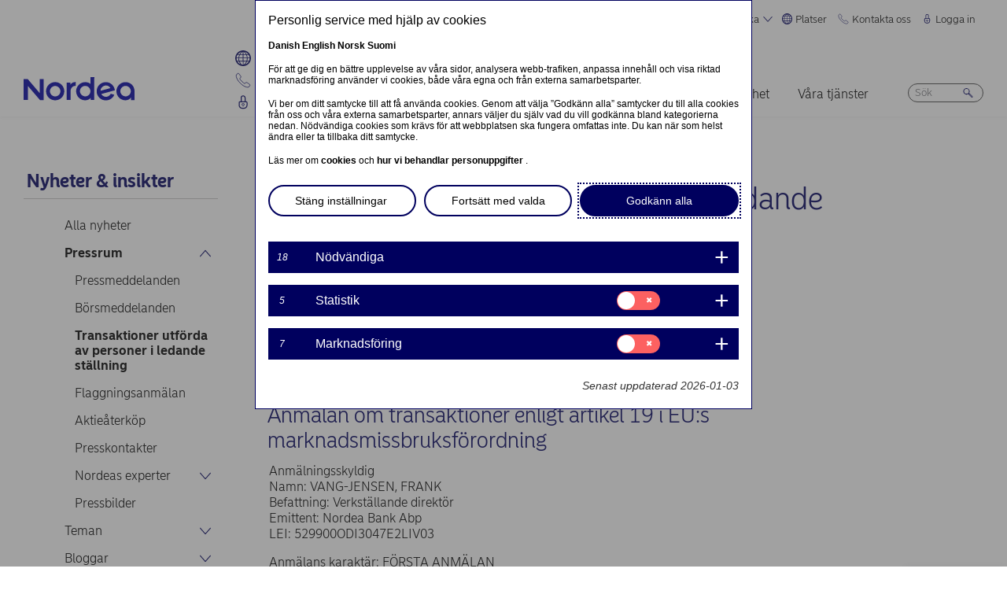

--- FILE ---
content_type: text/javascript
request_url: https://www.nordea.com/sites/default/files/js/js_z-14NmrRxVKE7UdU0GDYBX1Qoxttg7qRC5BtwPMQW3w.js?scope=footer&delta=1&language=sv&theme=nordea_theme&include=eJxVy0EOgCAMBdELgRzJVPgBYqGEFhNvr0vdvslEmQhprkG8NahShosfM1mx4EI39QY112Um0G4FDSGzHMRe7eba878NGWv8yUBcV_M2KZ7v8AAA-jDy
body_size: 13269
content:
/* @license GPL-2.0-or-later https://git.drupalcode.org/project/once/-/raw/v1.0.1/LICENSE.md */
/*! @drupal/once - v1.0.1 - 2021-06-12 */
var once=function(){"use strict";var n=/[\11\12\14\15\40]+/,e="data-once",t=document;function r(n,t,r){return n[t+"Attribute"](e,r)}function o(e){if("string"!=typeof e)throw new TypeError("once ID must be a string");if(""===e||n.test(e))throw new RangeError("once ID must not be empty or contain spaces");return'[data-once~="'+e+'"]'}function u(n){if(!(n instanceof Element))throw new TypeError("The element must be an instance of Element");return!0}function i(n,e){void 0===e&&(e=t);var r=n;if(null===n)r=[];else{if(!n)throw new TypeError("Selector must not be empty");"string"!=typeof n||e!==t&&!u(e)?n instanceof Element&&(r=[n]):r=e.querySelectorAll(n)}return Array.prototype.slice.call(r)}function c(n,e,t){return e.filter((function(e){var r=u(e)&&e.matches(n);return r&&t&&t(e),r}))}function f(e,t){var o=t.add,u=t.remove,i=[];r(e,"has")&&r(e,"get").trim().split(n).forEach((function(n){i.indexOf(n)<0&&n!==u&&i.push(n)})),o&&i.push(o);var c=i.join(" ");r(e,""===c?"remove":"set",c)}function a(n,e,t){return c(":not("+o(n)+")",i(e,t),(function(e){return f(e,{add:n})}))}return a.remove=function(n,e,t){return c(o(n),i(e,t),(function(e){return f(e,{remove:n})}))},a.filter=function(n,e,t){return c(o(n),i(e,t))},a.find=function(n,e){return i(n?o(n):"[data-once]",e)},a}();

;
/* @license GPL-2.0-or-later https://www.drupal.org/licensing/faq */
window.drupalTranslations={"strings":{"":{"Edit":"Redigera","Apply":"Verkst\u00e4ll","Cancel":"Avbryt","Image":"Bild","Save":"Spara","Alternative text":"Alternativ text","Open":"\u00d6ppen","Close":"St\u00e4ng","Continue":"G\u00e5 till en relaterad sida p\u00e5 svenska","Enabled":"Aktiverad","Disabled":"Ej aktiverad","Show media item weights":"Visa vikt f\u00f6r mediaobjekt","Hide media item weights":"D\u00f6lj vikt f\u00f6r mediaobjekt","Title":"Titel","Home":"Hem","Add":"L\u00e4gg till","ID":"ID","Advanced":"Ut\u00f6kad","May":"Maj","Draft":"Utkast","Published":"Publicerad","Scheduled for publishing":"Schemalagd f\u00f6r publicering","Scheduled for unpublishing":"Schemalagd f\u00f6r avpublicering","Not scheduled":"Ej schemalagd","Publishing enabled":"Publicering aktiverad","Unpublishing enabled":"Avpublicering aktiverad","Go to slide":"G\u00e5 till bild","Go to previous slide":"G\u00e5 till f\u00f6reg\u00e5ende bild","Go to next slide":"G\u00e5 till n\u00e4sta bild","- Any -":"- Alla kategorier -","All years":"Alla \u00e5r","Search":"S\u00f6k","Clear all filters":"Rensa filter","Document":"Dokument","File type, size":"Filtyp, storlek","Showing @currentCount of @totalCount results":"Visar @currentCount av @totalCount resultat","No results found":"Inget s\u00f6kresultat hittades","Show more":"Visa fler","Read more":"L\u00e4s mer","Search on Nordea.com":"S\u00f6k p\u00e5 Nordea.com","Year":"\u00c5r","Report Type":"Rapporttyp","News topic":"Nyhets\u00e4mne","News type":"Nyhetstyp","Filter on news topic":"Filtrera p\u00e5 nyhets\u00e4mne","Filter on news type":"Filtrera p\u00e5 nyhetstyp","Filter on year":"Filtrera p\u00e5 \u00e5r","All formats":"Alla format","All media file formats":"Alla medieformat","All news types":"Alla nyhetstyper","All news topics":"Alla nyhets\u00e4mnen","Documents":"Dokumenter","Press":"Press","News \u0026 blog":"Nyheter och bloggar","Pages":"Sidor","Author":"F\u00f6rfattare","Filter on author":"Filtrera p\u00e5 f\u00f6rfattare","Select all documents for download":"V\u00e4lj alla dokument f\u00f6r nedladdning","Download selected":"Ladda ner valda","Please select a document.":"Du beh\u00f6ver v\u00e4nligen v\u00e4lja ett dokument.","Did you mean":"Menade du","Filters":"Filter","Sort":"Sortera","Sorting":"Sortering","Sort by":"Sortera efter","See results":"Visa resultat","Close filters":"St\u00e4ng filter","Close sorting":"St\u00e4ng sortering"},"Long month name":{"January":"Januari","February":"Februari","March":"Mars","April":"April","May":"Maj","June":"Juni","August":"Augusti","September":"September","October":"Oktober","November":"November","December":"December"}},"pluralFormula":{"1":0,"default":1}};;
(function(){const settingsElement=document.querySelector('head > script[type="application/json"][data-drupal-selector="drupal-settings-json"], body > script[type="application/json"][data-drupal-selector="drupal-settings-json"]');window.drupalSettings={};if(settingsElement!==null)window.drupalSettings=JSON.parse(settingsElement.textContent);})();;
window.Drupal={behaviors:{},locale:{}};(function(Drupal,drupalSettings,drupalTranslations,console,Proxy,Reflect){Drupal.throwError=function(error){setTimeout(()=>{throw error;},0);};Drupal.attachBehaviors=function(context,settings){context=context||document;settings=settings||drupalSettings;const behaviors=Drupal.behaviors;Object.keys(behaviors||{}).forEach((i)=>{if(typeof behaviors[i].attach==='function')try{behaviors[i].attach(context,settings);}catch(e){Drupal.throwError(e);}});};Drupal.detachBehaviors=function(context,settings,trigger){context=context||document;settings=settings||drupalSettings;trigger=trigger||'unload';const behaviors=Drupal.behaviors;Object.keys(behaviors||{}).forEach((i)=>{if(typeof behaviors[i].detach==='function')try{behaviors[i].detach(context,settings,trigger);}catch(e){Drupal.throwError(e);}});};Drupal.checkPlain=function(str){str=str.toString().replace(/&/g,'&amp;').replace(/</g,'&lt;').replace(/>/g,'&gt;').replace(/"/g,'&quot;').replace(/'/g,'&#39;');return str;};Drupal.formatString=function(str,args){const processedArgs={};Object.keys(args||{}).forEach((key)=>{switch(key.charAt(0)){case '@':processedArgs[key]=Drupal.checkPlain(args[key]);break;case '!':processedArgs[key]=args[key];break;default:processedArgs[key]=Drupal.theme('placeholder',args[key]);break;}});return Drupal.stringReplace(str,processedArgs,null);};Drupal.stringReplace=function(str,args,keys){if(str.length===0)return str;if(!Array.isArray(keys)){keys=Object.keys(args||{});keys.sort((a,b)=>a.length-b.length);}if(keys.length===0)return str;const key=keys.pop();const fragments=str.split(key);if(keys.length){for(let i=0;i<fragments.length;i++)fragments[i]=Drupal.stringReplace(fragments[i],args,keys.slice(0));}return fragments.join(args[key]);};Drupal.t=function(str,args,options){options=options||{};options.context=options.context||'';if(drupalTranslations?.strings?.[options.context]?.[str])str=drupalTranslations.strings[options.context][str];if(args)str=Drupal.formatString(str,args);return str;};Drupal.url=function(path){return drupalSettings.path.baseUrl+drupalSettings.path.pathPrefix+path;};Drupal.url.toAbsolute=function(url){const urlParsingNode=document.createElement('a');try{url=decodeURIComponent(url);}catch(e){}urlParsingNode.setAttribute('href',url);return urlParsingNode.cloneNode(false).href;};Drupal.url.isLocal=function(url){let absoluteUrl=Drupal.url.toAbsolute(url);let {protocol}=window.location;if(protocol==='http:'&&absoluteUrl.startsWith('https:'))protocol='https:';let baseUrl=`${protocol}//${window.location.host}${drupalSettings.path.baseUrl.slice(0,-1)}`;try{absoluteUrl=decodeURIComponent(absoluteUrl);}catch(e){}try{baseUrl=decodeURIComponent(baseUrl);}catch(e){}return absoluteUrl===baseUrl||absoluteUrl.startsWith(`${baseUrl}/`);};Drupal.formatPlural=function(count,singular,plural,args,options){args=args||{};args['@count']=count;const pluralDelimiter=drupalSettings.pluralDelimiter;const translations=Drupal.t(singular+pluralDelimiter+plural,args,options).split(pluralDelimiter);let index=0;if(drupalTranslations?.pluralFormula)index=count in drupalTranslations.pluralFormula?drupalTranslations.pluralFormula[count]:drupalTranslations.pluralFormula.default;else{if(args['@count']!==1)index=1;}return translations[index];};Drupal.encodePath=function(item){return window.encodeURIComponent(item).replace(/%2F/g,'/');};Drupal.deprecationError=({message})=>{if(drupalSettings.suppressDeprecationErrors===false&&console?.warn)console.warn(`[Deprecation] ${message}`);};Drupal.deprecatedProperty=({target,deprecatedProperty,message})=>{if(!Proxy||!Reflect)return target;return new Proxy(target,{get:(target,key,...rest)=>{if(key===deprecatedProperty)Drupal.deprecationError({message});return Reflect.get(target,key,...rest);}});};Drupal.theme=function(func,...args){if(typeof Drupal.theme?.[func]==='function')return Drupal.theme[func](...args);Drupal.throwError(new TypeError(`Drupal.theme.${func} must be function type.`));};Drupal.theme.placeholder=function(str){return `<em class="placeholder">${Drupal.checkPlain(str)}</em>`;};Drupal.elementIsVisible=function(elem){return !!(elem.offsetWidth||elem.offsetHeight||elem.getClientRects().length);};Drupal.elementIsHidden=function(elem){return !Drupal.elementIsVisible(elem);};})(Drupal,window.drupalSettings,window.drupalTranslations,window.console,window.Proxy,window.Reflect);;
if(window.jQuery)jQuery.noConflict();document.documentElement.className+=' js';(function(Drupal,drupalSettings){const domReady=(callback)=>{const listener=()=>{callback();document.removeEventListener('DOMContentLoaded',listener);};if(document.readyState!=='loading')setTimeout(callback,0);else document.addEventListener('DOMContentLoaded',listener);};domReady(()=>{Drupal.attachBehaviors(document,drupalSettings);});})(Drupal,window.drupalSettings);;
Drupal.debounce=function(func,wait,immediate){let timeout;let result;return function(...args){const context=this;const later=function(){timeout=null;if(!immediate)result=func.apply(context,args);};const callNow=immediate&&!timeout;clearTimeout(timeout);timeout=setTimeout(later,wait);if(callNow)result=func.apply(context,args);return result;};};;
(function(Drupal,debounce){let liveElement;const announcements=[];Drupal.behaviors.drupalAnnounce={attach(context){if(!liveElement){liveElement=document.createElement('div');liveElement.id='drupal-live-announce';liveElement.className='visually-hidden';liveElement.setAttribute('aria-live','polite');liveElement.setAttribute('aria-busy','false');document.body.appendChild(liveElement);}}};function announce(){const text=[];let priority='polite';let announcement;const il=announcements.length;for(let i=0;i<il;i++){announcement=announcements.pop();text.unshift(announcement.text);if(announcement.priority==='assertive')priority='assertive';}if(text.length){liveElement.innerHTML='';liveElement.setAttribute('aria-busy','true');liveElement.setAttribute('aria-live',priority);liveElement.innerHTML=text.join('\n');liveElement.setAttribute('aria-busy','false');}}Drupal.announce=function(text,priority){announcements.push({text,priority});return debounce(announce,200)();};})(Drupal,Drupal.debounce);;
((Drupal)=>{Drupal.Message=class{constructor(messageWrapper=null){if(!messageWrapper)this.messageWrapper=Drupal.Message.defaultWrapper();else this.messageWrapper=messageWrapper;}static defaultWrapper(){let wrapper=document.querySelector('[data-drupal-messages]')||document.querySelector('[data-drupal-messages-fallback]');if(!wrapper){wrapper=document.createElement('div');document.body.appendChild(wrapper);}if(wrapper.hasAttribute('data-drupal-messages-fallback')){wrapper.removeAttribute('data-drupal-messages-fallback');wrapper.classList.remove('hidden');}wrapper.setAttribute('data-drupal-messages','');return wrapper.innerHTML===''?Drupal.Message.messageInternalWrapper(wrapper):wrapper.firstElementChild;}static getMessageTypeLabels(){return {status:Drupal.t('Status message'),error:Drupal.t('Error message'),warning:Drupal.t('Warning message')};}add(message,options={}){if(!options.hasOwnProperty('type'))options.type='status';if(typeof message!=='string')throw new Error('Message must be a string.');Drupal.Message.announce(message,options);options.id=options.id?String(options.id):`${options.type}-${Math.random().toFixed(15).replace('0.','')}`;if(!Drupal.Message.getMessageTypeLabels().hasOwnProperty(options.type)){const {type}=options;throw new Error(`The message type, ${type}, is not present in Drupal.Message.getMessageTypeLabels().`);}this.messageWrapper.appendChild(Drupal.theme('message',{text:message},options));return options.id;}select(id){return this.messageWrapper.querySelector(`[data-drupal-message-id^="${id}"]`);}remove(id){return this.messageWrapper.removeChild(this.select(id));}clear(){this.messageWrapper.querySelectorAll('[data-drupal-message-id]').forEach((message)=>{this.messageWrapper.removeChild(message);});}static announce(message,options){if(!options.priority&&(options.type==='warning'||options.type==='error'))options.priority='assertive';if(options.announce!=='')Drupal.announce(options.announce||message,options.priority);}static messageInternalWrapper(messageWrapper){const innerWrapper=document.createElement('div');innerWrapper.setAttribute('class','messages__wrapper');messageWrapper.insertAdjacentElement('afterbegin',innerWrapper);return innerWrapper;}};Drupal.theme.message=({text},{type,id})=>{const messagesTypes=Drupal.Message.getMessageTypeLabels();const messageWrapper=document.createElement('div');messageWrapper.setAttribute('class',`messages messages--${type}`);messageWrapper.setAttribute('role',type==='error'||type==='warning'?'alert':'status');messageWrapper.setAttribute('data-drupal-message-id',id);messageWrapper.setAttribute('data-drupal-message-type',type);messageWrapper.setAttribute('aria-label',messagesTypes[type]);messageWrapper.innerHTML=`${text}`;return messageWrapper;};})(Drupal);;
((Drupal)=>{Drupal.theme.message=({text},{type,id})=>{const messagesTypes=Drupal.Message.getMessageTypeLabels();const messageWrapper=document.createElement('div');messageWrapper.setAttribute('class',`messages messages--${type} messages-list__item`);messageWrapper.setAttribute('role',type==='error'||type==='warning'?'alert':'status');messageWrapper.setAttribute('aria-labelledby',`${id}-title`);messageWrapper.setAttribute('data-drupal-message-id',id);messageWrapper.setAttribute('data-drupal-message-type',type);messageWrapper.innerHTML=`
    <div class="messages__header">
      <h2 id="${id}-title" class="messages__title">
        ${messagesTypes[type]}
      </h2>
    </div>
    <div class="messages__content">
      ${text}
    </div>
  `;return messageWrapper;};})(Drupal);;
!((IIFE)=>{const body=document.querySelector("body");let isMobile=false;const breakpoints=[{key:"mobile",value:"(min-width: 0px) and (max-width: 1023px)"},{key:"desktop",value:"(min-width: 1024px)"}];let prevBreakpoint;function breakpointHandler(){const breakpoint=breakpoints.filter((bp)=>matchMedia(bp.value).matches).pop().key;if(breakpoint===prevBreakpoint)return;prevBreakpoint=breakpoint;breakpoints.forEach((bp)=>{bp.key===breakpoint?body.classList.add(bp.key):body.classList.remove(bp.key);});switch(breakpoint){case "mobile":dispatchEvent(new CustomEvent("mediaMobile"));break;case "desktop":dispatchEvent(new CustomEvent("mediaDesktop"));break;}}function onLoad(){onResize();}function onResize(){breakpointHandler();}addEventListener("load",onLoad);addEventListener("resize",onResize);window.addEventListener("mediaMobile",()=>{isMobile=true;navbarHiddenState(isMobile);});window.addEventListener("mediaDesktop",()=>{isMobile=false;navbarHiddenState(isMobile);});function navbarHiddenState(state){let menu=document.querySelector('.page-nav .off-canvas .menu-wrapper ul#mob-00');let menubutton=document.querySelector('.page-nav a[aria-controls="mob-00"]');let links=[...menu.querySelectorAll('a')];let resetItems=state?links.filter((i)=>i.getAttribute('tabindex')==='0'):links.filter((i)=>i.getAttribute('tabindex')==='-1');let tabindex=state?'-1':'0';menu.setAttribute('aria-hidden',state);menubutton.setAttribute('aria-expanded','false');if(resetItems.length)resetItems.forEach((i)=>i.setAttribute('tabindex',tabindex));document.querySelector('.page-nav-mobile').querySelectorAll('.only-mobile[aria-hidden]').forEach((i)=>i.setAttribute('aria-hidden',!state));}})();(function($){$(document).ready(function(){let isMobile=false;(function($,window){let previousScroll=0;let currentScroll=0;let adjustAnchor=function(){let $anchor=$(':target');let fixedElementHeight=75;if($('.page-nav-desktop').is(":visible")&&$('.page-nav-desktop .bot').children().length>0){fixedElementHeight=122;if($('body').hasClass('user-logged-in'))fixedElementHeight=fixedElementHeight+50;}else{if($('.page-nav-mobile').is(":visible"))fixedElementHeight=$('body').hasClass('mobile')?70:120;}if($('.anchor-link-menu').is(':visible')&&$anchor.length==0){const $str=window.location.hash.replace('#','');const $target=$(`[data-anchor-id="${$str}"]`);if($target.length>0){fixedElementHeight=$('body').hasClass('mobile')?160:120;$anchor=$target;}}if($anchor.length>0){currentScroll=$anchor.offset().top-fixedElementHeight;if(currentScroll<previousScroll)currentScroll=currentScroll-20;$('html, body').stop().animate({scrollTop:currentScroll},200);previousScroll=currentScroll;if($anchor.hasClass('accordion-item')&&$anchor.attr('aria-expanded')){let $anchorContainer=$anchor.parent().next();setTimeout(()=>$anchor.attr('aria-expanded',true),500);setTimeout(()=>$anchorContainer.removeAttr('hidden'),500);}}};$(window).on('hashchange load',function(){adjustAnchor();});})(jQuery,window);if($('#block-nordea-theme-primary-local-tasks').length)$('body').addClass('local-menu-active');if($('.layout-builder-form').length)$('body').addClass('form-builder-active');$(".contextual").parent().addClass("contextual-region");$(document).on("mouseenter",".block--contextual .card-article.news",function(e){$(this).find(".trigger").removeClass("visually-hidden");});$(document).on("mouseleave",".block--contextual .card-article.news",function(e){$(this).find(".trigger").css("display","");$(this).find(".trigger").blur();$(this).find(".trigger").addClass("visually-hidden");$(this).find(".contextual-links").attr("hidden",true);$(this).find(".contextual").removeClass("open");});$(document).on("click",".block--contextual .card-article.news .trigger",function(e){$(this).parent().find(".contextual-links").removeAttr('hidden');$(this).parent(".contextual").addClass("open");$(this).css("display","none");});$(".siteimprove-contentcheck-button").click(()=>{$('body').addClass('si-contentcheck-active');setTimeout(function(){if($(".si-toggle-container").find('div.si-boxes-container-authed').length==0)$('body').removeClass('si-contentcheck-active');},120000);});$(".si-toggle-container").click(()=>{if($(this).find('div.si-boxes-container-authed').length>0)$('body').addClass('si-contentcheck-active');});$("#show-pp-disclaimer").click(function(){$("#pp-disclaimer").toggle();});function setTargetOnExternalLinks(){let list=document.querySelectorAll("main a");let currenturl=window.location.protocol+"//"+window.location.host;let localurls=[currenturl,"https://www.nordea.com"];let localurl=false;for(var i=0;i<list.length;i++)if(list[i].hasAttribute)if(!list[i].hasAttribute('target')){url=list[i].getAttribute("href");if(!url)continue;localurl=!url.startsWith("http");for(var x in localurls)if(url.startsWith(localurls[x]))localurl=true;if(localurl)if(url.indexOf("/doc/")>0)localurl=false;if(!localurl)list[i].setAttribute("target","_blank");}}function setIconInBlankLinks(){let list=document.querySelectorAll("main a[target='_blank']");for(var i=0;i<list.length;i++)if(list[i].hasAttribute)if(!list[i].querySelector('span.link-blank')){const uuid=Math.random().toString(36).substring(2,15);list[i].innerHTML+=`<span class="link-blank">
              <svg xmlns="http://www.w3.org/2000/svg" viewBox="0 0 13.9 11.9" role="img" aria-labelledby="${uuid}">
              <title id="${uuid}">(${Drupal.t('Opens in new window')})</title>
              <path fill="currentColor" d="M7 4.3H1.4v6.1h8.3V6.6L11 5.2v5.7s-.3.9-.9.9H0v-9h8.4L7 4.3z"/>
              <path fill="currentColor" d="m5.7 6.6 1.5 1.5 4.6-4.5V8l2.1-2V0H7.7L5.8 2l4.5-.1"/>
              </svg>
              </span>`;}}setTargetOnExternalLinks();setIconInBlankLinks();function setDarkMode(){let schemeString='';let storageString='';const buttons=document.querySelectorAll('.dark-mode-button');const prefersDarkScheme=window.matchMedia("(prefers-color-scheme: dark)");const currentScheme=localStorage.getItem('dark_mode');let darkMode=currentScheme==='enabled'?true:false;const toggleDarkMode=(state)=>{schemeString=state?'dark':'light';storageString=state?'enabled':'disabled';buttons.forEach((button)=>{button.checked=state;});document.documentElement.dataset.colorScheme=`color_scheme_${schemeString}`;localStorage.setItem('dark_mode',storageString);darkMode=state;if(typeof utag!=="undefined")utag_data.wa_screen_attribute_1=`Darkmode: ${darkMode}`;};buttons.forEach((btn)=>{btn.addEventListener('click',(e)=>{toggleDarkMode(!darkMode);if(typeof utag!=="undefined")utag.link({"wa_event_event":"event","wa_event_component":"Theme toggle","wa_event_label":darkMode?"Dark theme":"Light theme"});});const disclaimer=btn.nextElementSibling;if(disclaimer){btn.addEventListener('keyup',(e)=>{if(e.key=='Tab'&&disclaimer.classList.contains('hidden'))disclaimer.classList.remove('hidden');});btn.addEventListener('mouseenter',(e)=>{disclaimer.classList.remove('hidden');});btn.parentElement.addEventListener('mouseleave',(e)=>{disclaimer.classList.add('hidden');});addEventListener('keyup',(e)=>{if(e.key=='Escape'&&!disclaimer.classList.contains('hidden'))disclaimer.classList.add('hidden');return;});}});currentScheme==='enabled'?toggleDarkMode(true):toggleDarkMode(false);if(prefersDarkScheme.matches&&currentScheme==null)toggleDarkMode(true);prefersDarkScheme.addEventListener('change',()=>{toggleDarkMode(prefersDarkScheme.matches);});}setDarkMode();$(document).click((event)=>{if(!$(event.target).closest('.page-nav .language-select').length)$('.page-nav .language-select a[aria-controls]').attr('aria-expanded',false);});const NavControl=(options={})=>{const {selector,expandCurrent=false,autoCollapse=false,desktopHover=false,autoLevels=false,sizeCalc=false,accordion=false}=options;const nav=typeof selector=='string'?document.querySelector(selector):selector;let state=[];let itv;let isDesktop=true;const navMenu=document.querySelector('.page-nav-mobile');const menuWrapper=document.querySelector('.menu-wrapper');function expand(item){const submenu=document.getElementById(item.getAttribute('aria-controls'));if(submenu)item.setAttribute('aria-expanded',true);if(!submenu)return;submenu.setAttribute('aria-hidden',false);if(sizeCalc){let temp=submenu;let h=0;while(temp!=nav){h+=temp.scrollHeight;temp=temp.parentNode;}clearTimeout(itv);itv=setTimeout(()=>{temp.style.setProperty('--h',h);},400);}const level=Number(submenu.dataset.level);item.dataset.itemLevel=level;if(!nav.classList.contains('sidebar-nav')&&!isDesktop)state.filter((entry)=>entry!=item).filter((entry)=>entry.dataset.itemLevel<=level).forEach((i)=>handleTabindex(document.getElementById(i.getAttribute('aria-controls'),false)));state.filter((entry)=>entry!=item).filter((entry)=>entry.dataset.itemLevel>=level).forEach(collapse);state.push(item);handleTabindex(submenu,true);if(nav.querySelector('.current'))nav.querySelector('.current').classList.remove('current');if(submenu){clearTimeout(itv);itv=setTimeout(()=>{submenu.classList.add('current');submenu.scrollTop=0;},300);}}function collapse(item){if(!item){state.forEach(collapse);return;}item.setAttribute('aria-expanded',false);const submenu=document.getElementById(item.getAttribute('aria-controls'));if(!submenu)return;if(!isDesktop)setTimeout(()=>{submenu.setAttribute('aria-hidden',true);},300);else submenu.setAttribute('aria-hidden',true);if(document.body.classList.contains('desktop')&&submenu.id==='mob-00'&&submenu.getAttribute('aria-hidden')==='true')submenu.setAttribute('aria-hidden',false);state=state.filter((i)=>i!=item);if(nav.querySelector('.current'))nav.querySelector('.current').classList.remove('current');let currentSubmenu=(item.closest('[data-role=menu]')||item.closest('[data-role=menubar]'));if(!currentSubmenu&&item.parentElement.parentElement.classList.contains('directory-wrapper-mobile'))currentSubmenu=nav.querySelector('#mob-00');if(currentSubmenu){handleTabindex(currentSubmenu,true);clearTimeout(itv);itv=setTimeout(()=>{currentSubmenu.classList.add('current');currentSubmenu.scrollTop=0;},300);}return item;}function handleTabindex(submenu,tabable){let ignoreList=[...submenu.querySelectorAll(':scope li:has([aria-controls]) [data-role="menu"]')];if(submenu.id==='mob-search-00'){const submitButton=document.getElementById('mob-search-00').querySelector('button[type="submit"]');ignoreList.push(submitButton);if(submenu.getAttribute('aria-hidden')==='false')tabable=true;}let tabCircuit=[...submenu.querySelectorAll('a, button, input, textarea, select, details, [tabindex]')].filter((el)=>!el.hasAttribute('disabled')).filter((el)=>!ignoreList.filter((ignoreItem)=>ignoreItem.contains(el)).length);if(submenu.hasAttribute('tabindex'))tabCircuit.unshift(submenu);let tabindex=tabable?'0':'-1';tabCircuit.forEach((item,index,tabCircuit)=>{item.setAttribute('tabindex',tabindex);if(tabable){item.tabPrev=index==0?tabCircuit[tabCircuit.length-1]:tabCircuit[index-1];item.tabNext=index==tabCircuit.length-1?tabCircuit[0]:tabCircuit[index+1];}else{if(!tabable){delete item.tabPrev;delete item.tabNext;}}});}function activeStateMenu(){const homePage=document.querySelector('.path-frontpage');if(homePage&&isDesktop)collapse();else{const activeToBeExpanded=navMenu.querySelectorAll('.active');activeToBeExpanded.forEach(expand);}}function click(e){let target=e.target;if(target.parentElement&&target.parentElement.classList.contains('language-select-directory'))return;isDesktop=document.body.classList.contains('desktop')?true:false;let ariaExpanded=target.getAttribute('aria-expanded');navMenu.classList.remove('tabActivated');if(target.classList.contains('close-button')&&isDesktop){collapse();menuWrapper.classList.remove('menu-wrapper-active');return;}let backRef=target.getAttribute('data-back')||target.getAttribute('data-close');if(backRef){e.preventDefault();nav.querySelector(`[aria-controls="${backRef}"]`).click();nav.querySelector(`[aria-controls="${backRef}"]`).focus();}if(ariaExpanded){e.preventDefault();let item=ariaExpanded=='false'?expand(target):collapse(target);}if(ariaExpanded=='false')if(isDesktop&&target.dataset.itemLevel=='3'&&target.classList.contains('active'))activeStateMenu();else{if(!isDesktop&&target.dataset.itemLevel=='2')activeStateMenu();}if(isDesktop&&menuWrapper.contains(target)&&target.dataset.itemLevel==3)target.getAttribute('aria-expanded')==='true'?menuWrapper.classList.add('menu-wrapper-active'):menuWrapper.classList.remove('menu-wrapper-active');if(target.getAttribute('aria-controls')==="mob-00"||target.getAttribute('aria-controls')==="mob-search-00")toggleBodyClass(target);if(target.hasAttribute('href')&&target.getAttribute('href').indexOf('#')>0){const closeMenu=document.querySelector('[aria-controls="mob-00"]');isDesktop?collapse():closeMenu.click();const openMenus=navMenu.querySelectorAll('[aria-expanded="true"]');if(openMenus.length)openMenus.forEach((menu)=>{toggleAriaExpanded(menu);});return;}}function toggleBodyClass(target){return target.getAttribute('aria-expanded')==='true'?document.body.classList.add('menu-opened'):document.body.classList.remove('menu-opened');}function keydown(e){navMenu.classList.add('tabActivated');const searchitem=navMenu.querySelector('[aria-controls="mob-search-00"]');if(e.key=='Escape'){let item=state.length&&collapse(state[state.length-1]);item&&item.focus();menuWrapper.classList.remove('menu-wrapper-active');if(item.getAttribute)if(item.getAttribute('aria-controls')==="mob-00"||item.getAttribute('aria-controls')==="mob-search-00")toggleBodyClass(item);if(e.target.id=="search"&&isDesktop)e.target.classList.add('small');}if(e.key=='Tab'){let current=navMenu.querySelector('.current');if(current){let children=current.children;let lastchild=children[children.length-1];if(lastchild.classList.contains('close-button'))lastchild=children[children.length-2];if(e.target.closest('li')===lastchild)searchitem.focus();}if(e.target.id=="search"&&isDesktop)e.target.classList.contains('small')&&e.target.classList.remove('small');}}if(nav){nav.addEventListener('click',click);nav.addEventListener('keydown',keydown);if(autoLevels)[...nav.querySelectorAll('li:has([aria-controls]) *')].map((el,idx,arr)=>{if(!el.dataset.level){el.dataset.level=1;arr.forEach((itm)=>{if(itm.contains(el))el.dataset.level++;});}});[...nav.querySelectorAll('[aria-expanded="true"]')].forEach(expand);if(expandCurrent){let el=nav.querySelector('[aria-current]');if(!el)return;const expandLinks=[];while(el!=nav){el=el.parentElement;if(el.getAttribute('data-role')=='menu'){let link=nav.querySelector(`[aria-controls="${el.id}"]`);if(link)expandLinks.push(link);}}expandLinks.reverse().forEach(expand);}if(autoCollapse&&!isMobile&&navMenu)['focusin','click'].forEach((event)=>{addEventListener(event,(e)=>{if(state.length){let temp=e.target;while(temp!=document.body&&temp!=nav&&!temp.classList.contains('popup-container')){temp=temp.parentNode;if(temp==document.body){collapse();if(e.target.classList.contains('close-button'))collapse();menuWrapper.classList.remove('menu-wrapper-active');}}}});});setTimeout(()=>nav.classList.add('ready'),300);}};NavControl({selector:'.page-nav-mobile',expandCurrent:false,autoCollapse:true,sizeCalc:false});NavControl({selector:'.sidebar-nav',expandCurrent:true,autoCollapse:false,sizeCalc:true});NavControl({selector:'.footer-sitemap',expandCurrent:false,autoCollapse:false,sizeCalc:true});const footerButtons=document.querySelectorAll('.footer-sitemap button');function footerHiddenState(state){footerButtons.forEach((i)=>{document.querySelector(`#${i.getAttribute('aria-controls')}`).setAttribute('aria-hidden',state);i.setAttribute('aria-expanded',!state);});}const bpXS=matchMedia('(max-width:479px)');footerHiddenState(bpXS.matches);bpXS.addEventListener('change',(e)=>footerHiddenState(e.matches));$('address .footer-link[target="_blank"]').click(function(){utag.link({'wa_survey_id':utag.data.wa_survey_id_temporary});});setTimeout(function(){$(".embedContent").each(function(index){let iframeOrScript=$(this).find('iframe');if(!iframeOrScript.length)iframeOrScript=$(this).find('script');if(iframeOrScript.attr('data-embed-src')){let allowIframe=true;if(document.cookie.search('wscrCookieConsentShared=1')!==-1){if(iframeOrScript.attr('data-cookie-marketing')===''&&document.cookie.search('&4=false')!==-1)allowIframe=false;if(iframeOrScript.attr('data-cookie-insights')===''&&document.cookie.search('&3=false')!==-1)allowIframe=false;if(allowIframe){iframeOrScript.attr('src',iframeOrScript.data('embed-src'));iframeOrScript.removeAttr('data-embed-src');if(iframeOrScript.parent().parent().hasClass('embeded-provider-Spotify'))setTimeout(()=>{if(iframeOrScript.width()>359)iframeOrScript.height(232);},500);}else{$(this).find('.embedContent__alternative').show();let parentElement=$(this).parent().parent().find('.iframe-Euroland iframe');if(parentElement.length)parentElement.hide();}}else{$(this).find('.embedContent__alternative').show();$(this).addClass('hide-content');}}});},2000);});$(document).on("click",".js-show-cookiebanner",function(e){e.preventDefault();e.stopPropagation();window._cookiereports.showBanner();});})(jQuery);function getScrollbarWidth(){const el=document.createElement('div');el.style.cssText='position:absolute;top:-9999px;width:100px;height:100px;overflow:scroll;';document.body.appendChild(el);const w=el.offsetWidth-el.clientWidth;el.remove();return w;}function updateScrollbarWidth(){const isTouchOrNarrow=window.matchMedia('(hover: none)').matches||window.matchMedia('(max-width: 1024px)').matches;const value=isTouchOrNarrow?0:getScrollbarWidth();document.body.style.setProperty('--scrollbar-width',`${value}px`);}((IIFE)=>{let scrollbarWidth=window.innerWidth-document.body.clientWidth;if(document.body.classList.contains('page-node-type-storytelling')){document.addEventListener('DOMContentLoaded',updateScrollbarWidth);document.addEventListener("DOMContentLoaded",()=>{getScrollbarWidth();updateScrollbarWidth();});window.addEventListener('resize',updateScrollbarWidth);if(window.visualViewport)window.visualViewport.addEventListener('resize',updateScrollbarWidth);};document.body.style.setProperty("--scrollbar-width",`${scrollbarWidth}px`);})();((IIFE)=>{const breakPointMedium=matchMedia('(min-width:1024px) and (max-width: 1280px)');function mmHandler(){document.querySelector('.page-main').style.setProperty('--grid-collapse-rows',[...document.querySelectorAll('[data-area="B"]'),...document.querySelectorAll('[data-area="B-D"]')].length);}mmHandler();if(breakPointMedium)breakPointMedium.addEventListener('change',mmHandler);document.querySelector('[data-area="A"]')?.style.setProperty('--grid-row-span',[...document.querySelectorAll('[data-area="B"]'),...document.querySelectorAll('[data-area="B-D"]')].length+1);document.querySelector('[data-area="D"]')?.style.setProperty('--grid-row-span',[...document.querySelectorAll('[data-area="B-D"]')].length);})();((IIFE)=>{[...document.links].forEach((link)=>{if(link.href.indexOf('#')==-1&&link.pathname==window.location.pathname&&!link.classList.contains('directory-list-item'))link.setAttribute('aria-current','true');});})();((IIFE)=>{const mobileLanguageSelector=document.querySelector('.page-nav-mobile .mobile-language');if(mobileLanguageSelector)mobileLanguageSelector.addEventListener('change',(e)=>{let url=e.target.value;location.replace(url);});})();const toggleAriaExpanded=(button,eventType,closeOthers)=>{const expanded=button.getAttribute('aria-expanded')==='true';if(closeOthers){const directory=button.closest('.directory');const siblings=directory.querySelectorAll('a[aria-expanded][aria-controls]:not([aria-controls="'+button.getAttribute('aria-controls')+'"])');siblings.forEach((sibling)=>{const submenu=document.getElementById(`${sibling.getAttribute('aria-controls')}`);if(sibling!==button){sibling.setAttribute('aria-expanded',false);if(submenu)submenu.setAttribute('aria-hidden',true);}});const languageSelect=directory.querySelector('.language-select a');const languageSubmenu=document.getElementById('language-select');if(languageSelect&&languageSelect!==button){languageSelect.setAttribute('aria-expanded',false);if(languageSubmenu)languageSubmenu.setAttribute('aria-hidden',true);}}button.setAttribute('aria-expanded',!expanded);document.getElementById(`${button.getAttribute('aria-controls')}`).setAttribute('aria-hidden',expanded);};const closeExpanded=(button)=>{if(button.getAttribute('aria-expanded')==='true'){button.setAttribute('aria-expanded','false');document.getElementById(`${button.getAttribute('aria-controls')}`).setAttribute('aria-hidden','true');}};const buttons=document.querySelectorAll('.directory a[aria-expanded][aria-controls]');buttons.forEach((button)=>{const controlledId=button.getAttribute('aria-controls');const controlledElement=document.getElementById(controlledId);const links=controlledElement?.querySelectorAll('a')||[];button.addEventListener('click',(event)=>{event.preventDefault();toggleAriaExpanded(button,event.type,true);});button.addEventListener('keydown',(event)=>{if(event.key==='Enter'||event.keyCode===13){event.preventDefault();toggleAriaExpanded(button,'click',true);}else{if(event.key==='Escape'||event.keyCode===27){event.preventDefault();closeExpanded(button);}}});links.forEach((link)=>{link.addEventListener('keydown',(event)=>{if(event.key==='Escape'||event.keyCode===27){event.preventDefault();closeExpanded(button);}});});});const autoCollapse=true;if(autoCollapse)['focusin','click'].forEach((event)=>{document.addEventListener(event,(e)=>{let temp=e.target;while(temp!=null&&temp!=document.body&&!temp.classList.contains('directory')){temp=temp.parentNode;if(temp==document.body)buttons.forEach((button)=>{document.getElementById(`${button.getAttribute('aria-controls')}`).setAttribute('aria-hidden','true');button.setAttribute('aria-expanded',false);});}});});(()=>{const nav=document.querySelector('.page-nav');const scrollTopLink=document.querySelector('[data-comp="scroll-top"]');let previousScrollPosition=0;let showScrollTop=true;const firstFocusableElement=document.querySelector('a');const isScrollingDown=()=>{let goingDown=false;let scrollPosition=window.pageYOffset;if(scrollPosition>previousScrollPosition&&previousScrollPosition>=0)goingDown=true;previousScrollPosition=scrollPosition;return goingDown;};const revealScrollTop=()=>{const wy=window.innerHeight*0.33;return window.scrollY>wy?true:false;};const handleScroll=()=>{if(isScrollingDown()){nav.classList.remove("reveal");nav.classList.add("scroll-down");}else{nav.classList.add("reveal");nav.classList.remove("scroll-down");}if(scrollTopLink){showScrollTop=revealScrollTop();scrollTopLink.setAttribute('aria-hidden',!showScrollTop);}};scrollTopLink&&scrollTopLink.addEventListener('click',(e)=>{e.preventDefault();window.scrollTo({top:0,behavior:'smooth'});firstFocusableElement.focus();setTimeout(()=>{firstFocusableElement.blur();},200);});window.addEventListener('scroll',handleScroll);})();((IIFE)=>{const share=document.querySelector('.page-footer .share');const apiItem=share.querySelector('li.share-api');const noApiItems=[...share.querySelectorAll('li:not(.share-api)')];const shareData={title:document.title,text:'You ought to visit Nordea.com',url:document.querySelector('link[rel=canonical]')?document.querySelector('link[rel=canonical]').href:location.href};if(navigator.share){noApiItems.forEach((item)=>item.style.display='none');apiItem.addEventListener('click',async(e)=>{e.preventDefault();try{await navigator.share(shareData);}catch(err){let not=err.message.match(/not/gi);if(not){noApiItems.forEach((item)=>item.style.display='');apiItem.style.display='none';}}});}else{apiItem.style.display='none';noApiItems.forEach((item)=>item.style.display='');}});((IIFE)=>{async function CardStock(selector){selector=(typeof selector=='string')?[...document.querySelectorAll(selector)]:selector;if(!selector)return;try{let data=await fetch('https://tools.euroland.com/tools/pricefeed/?companycode=s-nda&format=json').then((r)=>r.json());let oDate=Infinity;const list=Object.entries(data).map(([key,value])=>{value.label=key;return value;}).reduce((str,itm)=>{let price=Number(itm.Last).toFixed(2,10);let change=Number(itm.ChangePercent);let type=change<0?'down':change>0?'up':'';change=change.toFixed(2,10);let date=new Date(itm.Date.replace(' ','T'));let hrs=date.getHours();let min=(date.getMinutes()<10?'0':'')+date.getMinutes();oDate=Math.min(oDate,date.getTime());return str+=`
                <li>
                    <h3>${itm.label}</h3>
                    <p>
                        <span class="currency">${itm.Currency}</span>
                        <span class="price">${price}</span>
                        <span class="change ${type}">${type=='up'?'+':''}${change}%</span>
                        <time datetime="${itm.Date}">${hrs}:${min}</time>
                    </p>
                </li>
            `;},'');oDate=new Date(oDate);let yer=oDate.getFullYear();let mon=oDate.getMonth();let day=oDate.getDate();let lbl=['Jan','Feb','Mar','Apr','May','Jun','Jul','Aug','Sep','Oct','Nov','Dec'][mon];selector.forEach((el)=>{el.innerHTML=`
                <ul>
                    ${list}
                    <li>
                        <a href="https://www.nordea.com/en/investor-relations/share/share-information/share-price-graph/">Share price graph</a>
                        <time datetime="${yer}-${mon+1}-${day}">${day} ${lbl} CET</time>
                    </li>
                </ul>
            `;});}catch(err){selector.forEach((el)=>{el.style.display='none';});}}document.addEventListener("DOMContentLoaded",()=>{let stockCards=document.querySelectorAll('.card-stock');if(stockCards.length>0)CardStock('.card-stock');});})();function reorderColumns(){const article=document.querySelectorAll('.path-node:not(.page-node-type-landing-page) .layout-builder__section [data-area]');article.forEach(function(article){const articleArea=article.dataset.area;article.parentElement.setAttribute("data-area",articleArea);const parentElementNextExist=article.parentElement.nextElementSibling!==null;const parentElementPreviousExist=article.parentElement.previousElementSibling!==null;if(parentElementPreviousExist)article.parentElement.previousElementSibling.setAttribute("data-area",articleArea);});const dataLayout=document.querySelectorAll('.layout-builder__section .layout-builder__link + [data-layout="right"], .layout-builder__section .layout-builder__link + [data-layout="center"]');dataLayout.forEach(function(layout){const layer=layout.dataset.layout;layout.parentElement.setAttribute("data-layout",layer);});const dAreas=document.querySelectorAll('.path-node:not(.page-node-type-landing-page) #layout-builder > [data-area="D"]');const bdAreas=document.querySelectorAll('.path-node:not(.page-node-type-landing-page) #layout-builder > [data-area="B-D"]');if(dAreas.length&&!bdAreas.length){const firstBAreaAdd=document.querySelector('.path-node:not(.page-node-type-landing-page) #layout-builder > .layout-builder__add-section');firstBAreaAdd.setAttribute("data-area",'B-D');const firstBArea=document.querySelector('.path-node:not(.page-node-type-landing-page) #layout-builder > .layout-builder__section');firstBArea.setAttribute("data-area",'B-D');}else{if(!dAreas.length&&bdAreas.length)bdAreas.forEach(function(layout){layout.setAttribute("data-area",'B');});}var body=document.body;if(dAreas.length)body.classList.add("d-area-enabled");else body.classList.remove("d-area-enabled");}reorderColumns();jQuery(document).ajaxComplete(function(event,xhr,settings){reorderColumns();});function getCookie(cookiename){if(typeof (cookiename)=='string'&&cookiename!=''){const COOKIES=document.cookie.split(';');for(i=0;i<COOKIES.length;i++)if(COOKIES[i].trim().startsWith(cookiename))return COOKIES[i].split('=')[1];}return null;}document.addEventListener('readystatechange',()=>{switch(document.readyState){case 'interactive':break;case 'complete':{const statusMessage=document.querySelector('.status-messages-alert');const statusMessageButton=document.querySelector('.status-messages-alert button');if(statusMessage){const statusCookie=getCookie('systemalert');if(statusCookie!=null){}else statusMessage.style="display: block";statusMessageButton.addEventListener('click',(e)=>{statusMessage.style.removeProperty("display");document.cookie="systemalert=true";});};break;}}});function isVisible(element){if(!element)return false;const style=getComputedStyle(element);return (style.display!=='none'&&style.visibility!=='hidden'&&style.opacity!=='0'&&element.offsetWidth>0&&element.offsetHeight>0);}function hasBodyClass(className){return document.body.classList.contains(className);}function observeElementVisibility(selector,callback){const targetElement=document.querySelector(selector);if(!targetElement)return;if(!hasBodyClass('user-logged-in'))return;let lastVisible=isVisible(targetElement);const observer=new MutationObserver(function(mutations){if(!hasBodyClass('user-logged-in')){observer.disconnect();return;}let isNowVisible=isVisible(targetElement);if(isNowVisible!==lastVisible){lastVisible=isNowVisible;callback(isNowVisible);}});const config={attributes:true,childList:true,subtree:true};observer.observe(document.body,config);callback(lastVisible);}document.addEventListener("DOMContentLoaded",(event)=>{observeElementVisibility('.si-toggle-container',function(isVisible){if(isVisible)if(document.body.classList.contains('si-contentcheck-active'))document.body.classList.remove('si-contentcheck-active');});});document.addEventListener("DOMContentLoaded",()=>{const figures=document.querySelectorAll('figure.block-inline-block-embeded-video');if(!figures.length)return;const setWidth=(fig)=>{fig.style.setProperty('--width-size',`${fig.offsetWidth}px`);const embedContent=fig.querySelector('.embedContent');if(embedContent){const innerWidth=embedContent.offsetWidth;fig.style.setProperty('--embeded-video-size',`${innerWidth}px`);}};const resizeObserver=new ResizeObserver((entries)=>{entries.forEach((entry)=>{setWidth(entry.target);});});figures.forEach((fig)=>{setWidth(fig);resizeObserver.observe(fig);});window.addEventListener('resize',()=>{figures.forEach(setWidth);});});;
(function(Drupal,$,once){Drupal.behaviors.popupContent={attach:function(context){$('body').off('click','.popup-link').on('click','.popup-link',function(e){e.preventDefault();e.stopPropagation();let lang=drupalSettings.currentLang;let url=$(this).attr('href');let hasLangPrefix=/^\/[a-z]{2}\//.test(url);if(!hasLangPrefix)url='/'+lang+url;let $currentLink=$(this);$.get(url,function(data){if($(data).find('body:contains("The content has not been translated to")').length){$currentLink.off('click').css('pointer-events','none').css('opacity','0.5');return;}let $nodeArticle=$(data).find('article.node');let isPublished=$nodeArticle.data('published')===true;if(isPublished){let nodeContent=$nodeArticle.html();let nodeId=$nodeArticle.data('uuid');if(!e.target.getAttribute('aria-controls'))e.target.setAttribute('aria-controls',`popup-${nodeId}`);if(!$(`#popup-${nodeId}`).length){$('body').append(`<dialog id="popup-${nodeId}" class="popup-container"></dialog>`);$(`#popup-${nodeId}`).html(nodeContent);const elm=document.querySelector(`#popup-${nodeId}`);elm.addEventListener('click',(e)=>{if(e.target.getAttribute('id')==elm.getAttribute('id'))hidePopup(elm);if(e.target.hasAttribute('href')){hidePopup(elm);if(e.target.getAttribute('href').indexOf('#')>0){if(!document.querySelector('[aria-controls="mob-00"][aria-expanded="true"]'))return;document.querySelector('[aria-controls="mob-00"][aria-expanded="true"]').click();}}});elm.querySelector('.close-modal').addEventListener('click',(e)=>{hidePopup(elm);});document.querySelector('body').addEventListener('keydown',(e)=>{if(e.key==='Escape'||e.keyCode===27){e.preventDefault();hidePopup(elm);}});}showPopup(e);}else $currentLink.off('click').css('pointer-events','none').css('opacity','0.5');});});}};function trackPopupInteraction(triggerElement,popupElement){let interactionComponent=triggerElement.closest('[data-wa-component]')?.dataset.waComponent;if(!interactionComponent){console.warn('Did not find Interaction Component attr - falling back to "menu"');interactionComponent='menu';}const linkText=triggerElement.textContent?.trim()||'popup-link';const utagData={wa_event_event:'modal',wa_screen_type:'Popup page',wa_event_component:interactionComponent,wa_event_label:linkText,wa_event_href:triggerElement.getAttribute('href')||''};$.fn.trackTealiumEvent('link',utagData);}function showPopup(e){const popupId=e.target.getAttribute('aria-controls');const popupElement=document.querySelector(`#${popupId}`);popupElement.showModal();trackPopupInteraction(e.target,popupElement);document.querySelector('body').classList.add('dialog-open');}function hidePopup(elm){if(!elm.open)return;elm.classList.add('fade-down');document.querySelector('body').classList.remove('dialog-open');setTimeout(()=>{elm.close();elm.classList.remove('fade-down');},400);}}(Drupal,jQuery,once));;
(function(Drupal,$,once){Drupal.behaviors.tealiumTracking={attach:function(context,settings){$.fn.trackTealiumEvent=function(eventType,utagData){if(typeof utag!=="undefined")eventType=='view'?utag.view(utagData):utag.link(utagData);};}};}(Drupal,jQuery,once));;
